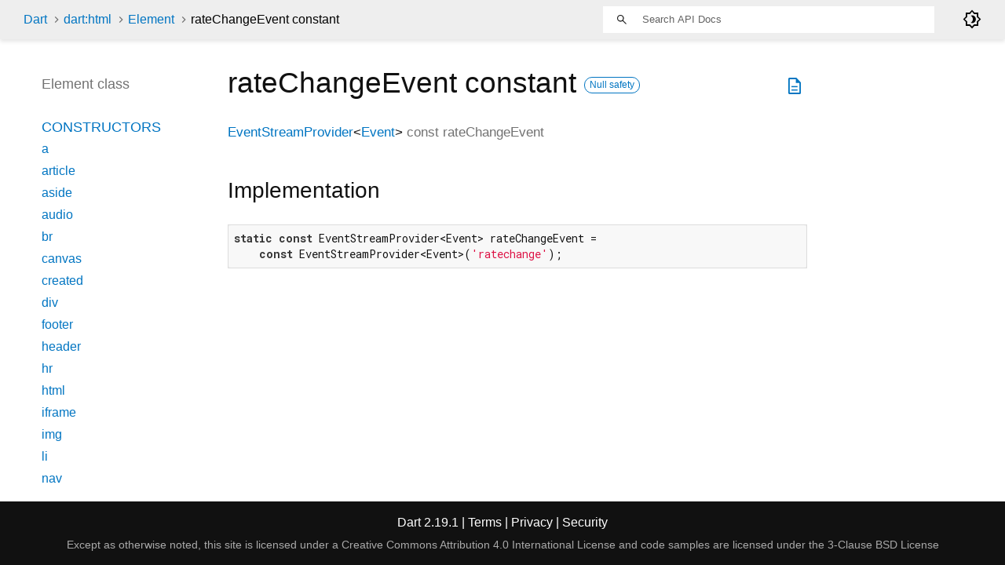

--- FILE ---
content_type: text/html
request_url: https://api.dart.dev/stable/2.19.1/dart-html/Element/rateChangeEvent-constant.html
body_size: 4707
content:
<!DOCTYPE html>
<html lang="en">
<head>
  <meta charset="utf-8">
  <meta http-equiv="X-UA-Compatible" content="IE=edge">
  <meta name="viewport" content="width=device-width, height=device-height, initial-scale=1, user-scalable=no">
  <meta name="description" content="API docs for the rateChangeEvent constant from the Element class, for the Dart programming language.">
  <title>rateChangeEvent constant - Element class - dart:html library - Dart API</title>
  <link rel="canonical" href="https://api.dart.dev/">


  
  <link rel="preconnect" href="https://fonts.gstatic.com">
  <link href="https://fonts.googleapis.com/css2?family=Roboto+Mono:ital,wght@0,300;0,400;0,500;0,700;1,400&amp;display=swap" rel="stylesheet">
  <link href="https://fonts.googleapis.com/css2?family=Material+Symbols+Outlined:opsz,wght,FILL,GRAD@48,400,0,0" rel="stylesheet">
  
  <link rel="stylesheet" href="../../static-assets/github.css?v1">
  <link rel="stylesheet" href="../../static-assets/styles.css?v1">
  <link rel="icon" href="../../static-assets/favicon.png?v1">

  
<!-- Google tag (gtag.js) -->
<script async src="https://www.googletagmanager.com/gtag/js?id=G-VVQ8908SJ5"></script>
<script>
window.dataLayer = window.dataLayer || [];
function gtag(){dataLayer.push(arguments);}
gtag('js', new Date());

gtag('config', 'G-VVQ8908SJ5');
</script>
<link rel="preconnect" href="https://fonts.googleapis.com">
<link rel="preconnect" href="https://fonts.gstatic.com" crossorigin>
<link rel="preload" href="https://fonts.googleapis.com/css2?family=Google+Sans+Text:wght@400&family=Google+Sans:wght@500&display=swap" as="style">
<link rel="stylesheet" href="https://fonts.googleapis.com/css2?family=Google+Sans+Text:wght@400&family=Google+Sans:wght@500&display=swap">
<link rel="stylesheet" href="https://www.gstatic.com/glue/cookienotificationbar/cookienotificationbar.min.css">
</head>


<body data-base-href="../../" data-using-base-href="false" class="light-theme">

<div id="overlay-under-drawer"></div>

<header id="title">
  <span id="sidenav-left-toggle" class="material-symbols-outlined" role="button" tabindex="0">menu</span>
  <ol class="breadcrumbs gt-separated dark hidden-xs">
    <li><a href="../../index.html">Dart</a></li>
    <li><a href="../../dart-html/dart-html-library.html">dart:html</a></li>
    <li><a href="../../dart-html/Element-class.html">Element</a></li>
    <li class="self-crumb">rateChangeEvent constant</li>
  </ol>
  <div class="self-name">rateChangeEvent</div>
  <form class="search navbar-right" role="search">
    <input type="text" id="search-box" autocomplete="off" disabled class="form-control typeahead" placeholder="Loading search...">
  </form>
  <div class="toggle" id="theme-button">
    <label for="theme">
      <input type="checkbox" id="theme" value="light-theme">
      <span class="material-symbols-outlined">
        brightness_4
      </span>
    </label>
  </div>
</header>
<main>

  <div id="dartdoc-main-content" class="main-content">
      <div>
  <div id="external-links" class="btn-group"><a title="View source code" class="source-link" href="https://github.com/dart-lang/sdk/blob/6fb1982e93c3da7b5458db9838a6fd67d379c329/sdk/lib/html/dart2js/html_dart2js.dart#L14441"><span class="material-symbols-outlined">description</span></a></div>
<h1><span class="kind-property">rateChangeEvent</span> constant 
    <a href="https://dart.dev/null-safety" class="feature feature-null-safety" title="Supports the null safety language feature.">Null safety</a>
</h1></div>

        <section class="multi-line-signature">
          
          <a href="../../dart-html/EventStreamProvider-class.html">EventStreamProvider</a><span class="signature">&lt;<wbr><span class="type-parameter"><a href="../../dart-html/Event-class.html">Event</a></span>&gt;</span>
          const <span class="name ">rateChangeEvent</span>
          

        </section>
        

        
<section class="summary source-code" id="source">
  <h2><span>Implementation</span></h2>
  <pre class="language-dart"><code class="language-dart">static const EventStreamProvider&lt;Event&gt; rateChangeEvent =
    const EventStreamProvider&lt;Event&gt;('ratechange');</code></pre>
</section>


  </div> <!-- /.main-content -->

  <div id="dartdoc-sidebar-left" class="sidebar sidebar-offcanvas-left">
    <header id="header-search-sidebar" class="hidden-l">
  <form class="search-sidebar" role="search">
    <input type="text" id="search-sidebar" autocomplete="off" disabled class="form-control typeahead" placeholder="Loading search...">
  </form>
</header>

<ol class="breadcrumbs gt-separated dark hidden-l" id="sidebar-nav">
  <li><a href="../../index.html">Dart</a></li>
  <li><a href="../../dart-html/dart-html-library.html">dart:html</a></li>
  <li><a href="../../dart-html/Element-class.html">Element</a></li>
  <li class="self-crumb">rateChangeEvent constant</li>
</ol>


    <h5>Element class</h5>
    <ol>

        <li class="section-title"><a href="../../dart-html/Element-class.html#constructors">Constructors</a></li>
          <li><a href="../../dart-html/Element/Element.a.html">a</a></li>
          <li><a href="../../dart-html/Element/Element.article.html">article</a></li>
          <li><a href="../../dart-html/Element/Element.aside.html">aside</a></li>
          <li><a href="../../dart-html/Element/Element.audio.html">audio</a></li>
          <li><a href="../../dart-html/Element/Element.br.html">br</a></li>
          <li><a href="../../dart-html/Element/Element.canvas.html">canvas</a></li>
          <li><a href="../../dart-html/Element/Element.created.html">created</a></li>
          <li><a href="../../dart-html/Element/Element.div.html">div</a></li>
          <li><a href="../../dart-html/Element/Element.footer.html">footer</a></li>
          <li><a href="../../dart-html/Element/Element.header.html">header</a></li>
          <li><a href="../../dart-html/Element/Element.hr.html">hr</a></li>
          <li><a href="../../dart-html/Element/Element.html.html">html</a></li>
          <li><a href="../../dart-html/Element/Element.iframe.html">iframe</a></li>
          <li><a href="../../dart-html/Element/Element.img.html">img</a></li>
          <li><a href="../../dart-html/Element/Element.li.html">li</a></li>
          <li><a href="../../dart-html/Element/Element.nav.html">nav</a></li>
          <li><a href="../../dart-html/Element/Element.ol.html">ol</a></li>
          <li><a href="../../dart-html/Element/Element.option.html">option</a></li>
          <li><a href="../../dart-html/Element/Element.p.html">p</a></li>
          <li><a href="../../dart-html/Element/Element.pre.html">pre</a></li>
          <li><a href="../../dart-html/Element/Element.section.html">section</a></li>
          <li><a href="../../dart-html/Element/Element.select.html">select</a></li>
          <li><a href="../../dart-html/Element/Element.span.html">span</a></li>
          <li><a href="../../dart-html/Element/Element.svg.html">svg</a></li>
          <li><a href="../../dart-html/Element/Element.table.html">table</a></li>
          <li><a href="../../dart-html/Element/Element.tag.html">tag</a></li>
          <li><a href="../../dart-html/Element/Element.td.html">td</a></li>
          <li><a href="../../dart-html/Element/Element.textarea.html">textarea</a></li>
          <li><a href="../../dart-html/Element/Element.th.html">th</a></li>
          <li><a href="../../dart-html/Element/Element.tr.html">tr</a></li>
          <li><a href="../../dart-html/Element/Element.ul.html">ul</a></li>
          <li><a href="../../dart-html/Element/Element.video.html">video</a></li>


        <li class="section-title">
          <a href="../../dart-html/Element-class.html#instance-properties">Properties</a>
        </li>
          <li><a href="../../dart-html/Element/accessibleNode.html">accessibleNode</a></li>
          <li><a href="../../dart-html/Element/assignedSlot.html">assignedSlot</a></li>
          <li><a href="../../dart-html/Element/attributes.html">attributes</a></li>
          <li class="inherited"><a href="../../dart-html/Node/baseUri.html">baseUri</a></li>
          <li><a href="../../dart-html/Element/borderEdge.html">borderEdge</a></li>
          <li class="inherited"><a href="../../dart-html/Node/childNodes.html">childNodes</a></li>
          <li><a href="../../dart-html/Element/children.html">children</a></li>
          <li><a href="../../dart-html/Element/classes.html">classes</a></li>
          <li><a href="../../dart-html/Element/className.html">className</a></li>
          <li><a href="../../dart-html/Element/client.html">client</a></li>
          <li><a href="../../dart-html/Element/clientHeight.html">clientHeight</a></li>
          <li><a href="../../dart-html/Element/clientLeft.html">clientLeft</a></li>
          <li><a href="../../dart-html/Element/clientTop.html">clientTop</a></li>
          <li><a href="../../dart-html/Element/clientWidth.html">clientWidth</a></li>
          <li><a href="../../dart-html/Element/computedName.html">computedName</a></li>
          <li><a href="../../dart-html/Element/computedRole.html">computedRole</a></li>
          <li><a href="../../dart-html/Element/contentEdge.html">contentEdge</a></li>
          <li><a href="../../dart-html/Element/contentEditable.html">contentEditable</a></li>
          <li><a href="../../dart-html/Element/dataset.html">dataset</a></li>
          <li><a href="../../dart-html/Element/dir.html">dir</a></li>
          <li><a href="../../dart-html/Element/documentOffset.html">documentOffset</a></li>
          <li><a href="../../dart-html/Element/draggable.html">draggable</a></li>
          <li class="inherited"><a href="../../dart-html/Node/firstChild.html">firstChild</a></li>
          <li class="inherited"><a href="../../dart-core/Object/hashCode.html">hashCode</a></li>
          <li><a href="../../dart-html/Element/hidden.html">hidden</a></li>
          <li><a href="../../dart-html/Element/id.html">id</a></li>
          <li><a href="../../dart-html/Element/inert.html">inert</a></li>
          <li><a href="../../dart-html/Element/innerHtml.html">innerHtml</a></li>
          <li><a href="../../dart-html/Element/innerText.html">innerText</a></li>
          <li><a href="../../dart-html/Element/inputMode.html">inputMode</a></li>
          <li class="inherited"><a href="../../dart-html/Node/isConnected.html">isConnected</a></li>
          <li><a href="../../dart-html/Element/isContentEditable.html">isContentEditable</a></li>
          <li><a href="../../dart-html/Element/lang.html">lang</a></li>
          <li class="inherited"><a href="../../dart-html/Node/lastChild.html">lastChild</a></li>
          <li><a href="../../dart-html/Element/localName.html">localName</a></li>
          <li><a href="../../dart-html/Element/marginEdge.html">marginEdge</a></li>
          <li><a href="../../dart-html/Element/namespaceUri.html">namespaceUri</a></li>
          <li><a href="../../dart-html/Element/nextElementSibling.html">nextElementSibling</a></li>
          <li class="inherited"><a href="../../dart-html/Node/nextNode.html">nextNode</a></li>
          <li class="inherited"><a href="../../dart-html/Node/nodeName.html">nodeName</a></li>
          <li class="inherited"><a href="../../dart-html/Node/nodes.html">nodes</a></li>
          <li class="inherited"><a href="../../dart-html/Node/nodeType.html">nodeType</a></li>
          <li class="inherited"><a href="../../dart-html/Node/nodeValue.html">nodeValue</a></li>
          <li><a href="../../dart-html/Element/offset.html">offset</a></li>
          <li><a href="../../dart-html/Element/offsetHeight.html">offsetHeight</a></li>
          <li><a href="../../dart-html/Element/offsetLeft.html">offsetLeft</a></li>
          <li><a href="../../dart-html/Element/offsetParent.html">offsetParent</a></li>
          <li><a href="../../dart-html/Element/offsetTop.html">offsetTop</a></li>
          <li><a href="../../dart-html/Element/offsetWidth.html">offsetWidth</a></li>
          <li><a href="../../dart-html/Element/on.html">on</a></li>
          <li><a href="../../dart-html/Element/onAbort.html">onAbort</a></li>
          <li><a href="../../dart-html/Element/onBeforeCopy.html">onBeforeCopy</a></li>
          <li><a href="../../dart-html/Element/onBeforeCut.html">onBeforeCut</a></li>
          <li><a href="../../dart-html/Element/onBeforePaste.html">onBeforePaste</a></li>
          <li><a href="../../dart-html/Element/onBlur.html">onBlur</a></li>
          <li><a href="../../dart-html/Element/onCanPlay.html">onCanPlay</a></li>
          <li><a href="../../dart-html/Element/onCanPlayThrough.html">onCanPlayThrough</a></li>
          <li><a href="../../dart-html/Element/onChange.html">onChange</a></li>
          <li><a href="../../dart-html/Element/onClick.html">onClick</a></li>
          <li><a href="../../dart-html/Element/onContextMenu.html">onContextMenu</a></li>
          <li><a href="../../dart-html/Element/onCopy.html">onCopy</a></li>
          <li><a href="../../dart-html/Element/onCut.html">onCut</a></li>
          <li><a href="../../dart-html/Element/onDoubleClick.html">onDoubleClick</a></li>
          <li><a href="../../dart-html/Element/onDrag.html">onDrag</a></li>
          <li><a href="../../dart-html/Element/onDragEnd.html">onDragEnd</a></li>
          <li><a href="../../dart-html/Element/onDragEnter.html">onDragEnter</a></li>
          <li><a href="../../dart-html/Element/onDragLeave.html">onDragLeave</a></li>
          <li><a href="../../dart-html/Element/onDragOver.html">onDragOver</a></li>
          <li><a href="../../dart-html/Element/onDragStart.html">onDragStart</a></li>
          <li><a href="../../dart-html/Element/onDrop.html">onDrop</a></li>
          <li><a href="../../dart-html/Element/onDurationChange.html">onDurationChange</a></li>
          <li><a href="../../dart-html/Element/onEmptied.html">onEmptied</a></li>
          <li><a href="../../dart-html/Element/onEnded.html">onEnded</a></li>
          <li><a href="../../dart-html/Element/onError.html">onError</a></li>
          <li><a href="../../dart-html/Element/onFocus.html">onFocus</a></li>
          <li><a href="../../dart-html/Element/onFullscreenChange.html">onFullscreenChange</a></li>
          <li><a href="../../dart-html/Element/onFullscreenError.html">onFullscreenError</a></li>
          <li><a href="../../dart-html/Element/onInput.html">onInput</a></li>
          <li><a href="../../dart-html/Element/onInvalid.html">onInvalid</a></li>
          <li><a href="../../dart-html/Element/onKeyDown.html">onKeyDown</a></li>
          <li><a href="../../dart-html/Element/onKeyPress.html">onKeyPress</a></li>
          <li><a href="../../dart-html/Element/onKeyUp.html">onKeyUp</a></li>
          <li><a href="../../dart-html/Element/onLoad.html">onLoad</a></li>
          <li><a href="../../dart-html/Element/onLoadedData.html">onLoadedData</a></li>
          <li><a href="../../dart-html/Element/onLoadedMetadata.html">onLoadedMetadata</a></li>
          <li><a href="../../dart-html/Element/onMouseDown.html">onMouseDown</a></li>
          <li><a href="../../dart-html/Element/onMouseEnter.html">onMouseEnter</a></li>
          <li><a href="../../dart-html/Element/onMouseLeave.html">onMouseLeave</a></li>
          <li><a href="../../dart-html/Element/onMouseMove.html">onMouseMove</a></li>
          <li><a href="../../dart-html/Element/onMouseOut.html">onMouseOut</a></li>
          <li><a href="../../dart-html/Element/onMouseOver.html">onMouseOver</a></li>
          <li><a href="../../dart-html/Element/onMouseUp.html">onMouseUp</a></li>
          <li><a href="../../dart-html/Element/onMouseWheel.html">onMouseWheel</a></li>
          <li><a href="../../dart-html/Element/onPaste.html">onPaste</a></li>
          <li><a href="../../dart-html/Element/onPause.html">onPause</a></li>
          <li><a href="../../dart-html/Element/onPlay.html">onPlay</a></li>
          <li><a href="../../dart-html/Element/onPlaying.html">onPlaying</a></li>
          <li><a href="../../dart-html/Element/onRateChange.html">onRateChange</a></li>
          <li><a href="../../dart-html/Element/onReset.html">onReset</a></li>
          <li><a href="../../dart-html/Element/onResize.html">onResize</a></li>
          <li><a href="../../dart-html/Element/onScroll.html">onScroll</a></li>
          <li><a href="../../dart-html/Element/onSearch.html">onSearch</a></li>
          <li><a href="../../dart-html/Element/onSeeked.html">onSeeked</a></li>
          <li><a href="../../dart-html/Element/onSeeking.html">onSeeking</a></li>
          <li><a href="../../dart-html/Element/onSelect.html">onSelect</a></li>
          <li><a href="../../dart-html/Element/onSelectStart.html">onSelectStart</a></li>
          <li><a href="../../dart-html/Element/onStalled.html">onStalled</a></li>
          <li><a href="../../dart-html/Element/onSubmit.html">onSubmit</a></li>
          <li><a href="../../dart-html/Element/onSuspend.html">onSuspend</a></li>
          <li><a href="../../dart-html/Element/onTimeUpdate.html">onTimeUpdate</a></li>
          <li><a href="../../dart-html/Element/onTouchCancel.html">onTouchCancel</a></li>
          <li><a href="../../dart-html/Element/onTouchEnd.html">onTouchEnd</a></li>
          <li><a href="../../dart-html/Element/onTouchEnter.html">onTouchEnter</a></li>
          <li><a href="../../dart-html/Element/onTouchLeave.html">onTouchLeave</a></li>
          <li><a href="../../dart-html/Element/onTouchMove.html">onTouchMove</a></li>
          <li><a href="../../dart-html/Element/onTouchStart.html">onTouchStart</a></li>
          <li><a href="../../dart-html/Element/onTransitionEnd.html">onTransitionEnd</a></li>
          <li><a href="../../dart-html/Element/onVolumeChange.html">onVolumeChange</a></li>
          <li><a href="../../dart-html/Element/onWaiting.html">onWaiting</a></li>
          <li><a href="../../dart-html/Element/onWheel.html">onWheel</a></li>
          <li><a href="../../dart-html/Element/outerHtml.html">outerHtml</a></li>
          <li class="inherited"><a href="../../dart-html/Node/ownerDocument.html">ownerDocument</a></li>
          <li><a href="../../dart-html/Element/paddingEdge.html">paddingEdge</a></li>
          <li class="inherited"><a href="../../dart-html/Node/parent.html">parent</a></li>
          <li class="inherited"><a href="../../dart-html/Node/parentNode.html">parentNode</a></li>
          <li><a href="../../dart-html/Element/previousElementSibling.html">previousElementSibling</a></li>
          <li class="inherited"><a href="../../dart-html/Node/previousNode.html">previousNode</a></li>
          <li class="inherited"><a href="../../dart-core/Object/runtimeType.html">runtimeType</a></li>
          <li><a href="../../dart-html/Element/scrollHeight.html">scrollHeight</a></li>
          <li><a href="../../dart-html/Element/scrollLeft.html">scrollLeft</a></li>
          <li><a href="../../dart-html/Element/scrollTop.html">scrollTop</a></li>
          <li><a href="../../dart-html/Element/scrollWidth.html">scrollWidth</a></li>
          <li><a href="../../dart-html/Element/shadowRoot.html">shadowRoot</a></li>
          <li><a href="../../dart-html/Element/slot.html">slot</a></li>
          <li><a href="../../dart-html/Element/spellcheck.html">spellcheck</a></li>
          <li><a href="../../dart-html/Element/style.html">style</a></li>
          <li><a href="../../dart-html/Element/styleMap.html">styleMap</a></li>
          <li><a href="../../dart-html/Element/tabIndex.html">tabIndex</a></li>
          <li><a href="../../dart-html/Element/tagName.html">tagName</a></li>
          <li class="inherited"><a href="../../dart-html/Node/text.html">text</a></li>
          <li><a href="../../dart-html/Element/title.html">title</a></li>
          <li><a href="../../dart-html/Element/translate.html">translate</a></li>

        <li class="section-title"><a href="../../dart-html/Element-class.html#instance-methods">Methods</a></li>
          <li class="inherited"><a href="../../dart-html/EventTarget/addEventListener.html">addEventListener</a></li>
          <li><a href="../../dart-html/Element/after.html">after</a></li>
          <li><a href="../../dart-html/Element/animate.html">animate</a></li>
          <li class="inherited"><a href="../../dart-html/Node/append.html">append</a></li>
          <li><a href="../../dart-html/Element/appendHtml.html">appendHtml</a></li>
          <li><a href="../../dart-html/Element/appendText.html">appendText</a></li>
          <li><a href="../../dart-html/Element/attached.html">attached</a></li>
          <li><a href="../../dart-html/Element/attachShadow.html">attachShadow</a></li>
          <li><a href="../../dart-html/Element/attributeChanged.html">attributeChanged</a></li>
          <li><a href="../../dart-html/Element/before.html">before</a></li>
          <li><a href="../../dart-html/Element/blur.html">blur</a></li>
          <li><a href="../../dart-html/Element/click.html">click</a></li>
          <li class="inherited"><a href="../../dart-html/Node/clone.html">clone</a></li>
          <li><a href="../../dart-html/Element/closest.html">closest</a></li>
          <li class="inherited"><a href="../../dart-html/Node/contains.html">contains</a></li>
          <li><a href="../../dart-html/Element/createFragment.html">createFragment</a></li>
          <li><a href="../../dart-html/Element/createShadowRoot.html">createShadowRoot</a></li>
          <li><a href="../../dart-html/Element/detached.html">detached</a></li>
          <li class="inherited"><a href="../../dart-html/EventTarget/dispatchEvent.html">dispatchEvent</a></li>
          <li><a class="deprecated" href="../../dart-html/Element/enteredView.html">enteredView</a></li>
          <li><a href="../../dart-html/Element/focus.html">focus</a></li>
          <li><a href="../../dart-html/Element/getAnimations.html">getAnimations</a></li>
          <li><a href="../../dart-html/Element/getAttribute.html">getAttribute</a></li>
          <li><a href="../../dart-html/Element/getAttributeNames.html">getAttributeNames</a></li>
          <li><a href="../../dart-html/Element/getAttributeNS.html">getAttributeNS</a></li>
          <li><a href="../../dart-html/Element/getBoundingClientRect.html">getBoundingClientRect</a></li>
          <li><a href="../../dart-html/Element/getClientRects.html">getClientRects</a></li>
          <li><a href="../../dart-html/Element/getComputedStyle.html">getComputedStyle</a></li>
          <li><a href="../../dart-html/Element/getDestinationInsertionPoints.html">getDestinationInsertionPoints</a></li>
          <li><a href="../../dart-html/Element/getElementsByClassName.html">getElementsByClassName</a></li>
          <li><a href="../../dart-html/Element/getNamespacedAttributes.html">getNamespacedAttributes</a></li>
          <li class="inherited"><a href="../../dart-html/Node/getRootNode.html">getRootNode</a></li>
          <li><a href="../../dart-html/Element/hasAttribute.html">hasAttribute</a></li>
          <li><a href="../../dart-html/Element/hasAttributeNS.html">hasAttributeNS</a></li>
          <li class="inherited"><a href="../../dart-html/Node/hasChildNodes.html">hasChildNodes</a></li>
          <li><a href="../../dart-html/Element/hasPointerCapture.html">hasPointerCapture</a></li>
          <li><a href="../../dart-html/Element/insertAdjacentElement.html">insertAdjacentElement</a></li>
          <li><a href="../../dart-html/Element/insertAdjacentHtml.html">insertAdjacentHtml</a></li>
          <li><a href="../../dart-html/Element/insertAdjacentText.html">insertAdjacentText</a></li>
          <li class="inherited"><a href="../../dart-html/Node/insertAllBefore.html">insertAllBefore</a></li>
          <li class="inherited"><a href="../../dart-html/Node/insertBefore.html">insertBefore</a></li>
          <li><a class="deprecated" href="../../dart-html/Element/leftView.html">leftView</a></li>
          <li><a href="../../dart-html/Element/matches.html">matches</a></li>
          <li><a href="../../dart-html/Element/matchesWithAncestors.html">matchesWithAncestors</a></li>
          <li class="inherited"><a href="../../dart-core/Object/noSuchMethod.html">noSuchMethod</a></li>
          <li><a href="../../dart-html/Element/offsetTo.html">offsetTo</a></li>
          <li><a href="../../dart-html/Element/querySelector.html">querySelector</a></li>
          <li><a href="../../dart-html/Element/querySelectorAll.html">querySelectorAll</a></li>
          <li><a href="../../dart-html/Element/releasePointerCapture.html">releasePointerCapture</a></li>
          <li class="inherited"><a href="../../dart-html/Node/remove.html">remove</a></li>
          <li><a href="../../dart-html/Element/removeAttribute.html">removeAttribute</a></li>
          <li><a href="../../dart-html/Element/removeAttributeNS.html">removeAttributeNS</a></li>
          <li class="inherited"><a href="../../dart-html/EventTarget/removeEventListener.html">removeEventListener</a></li>
          <li class="inherited"><a href="../../dart-html/Node/replaceWith.html">replaceWith</a></li>
          <li><a href="../../dart-html/Element/requestFullscreen.html">requestFullscreen</a></li>
          <li><a href="../../dart-html/Element/requestPointerLock.html">requestPointerLock</a></li>
          <li><a href="../../dart-html/Element/scroll.html">scroll</a></li>
          <li><a href="../../dart-html/Element/scrollBy.html">scrollBy</a></li>
          <li><a href="../../dart-html/Element/scrollIntoView.html">scrollIntoView</a></li>
          <li><a href="../../dart-html/Element/scrollIntoViewIfNeeded.html">scrollIntoViewIfNeeded</a></li>
          <li><a href="../../dart-html/Element/scrollTo.html">scrollTo</a></li>
          <li><a href="../../dart-html/Element/setApplyScroll.html">setApplyScroll</a></li>
          <li><a href="../../dart-html/Element/setAttribute.html">setAttribute</a></li>
          <li><a href="../../dart-html/Element/setAttributeNS.html">setAttributeNS</a></li>
          <li><a href="../../dart-html/Element/setDistributeScroll.html">setDistributeScroll</a></li>
          <li><a href="../../dart-html/Element/setInnerHtml.html">setInnerHtml</a></li>
          <li><a href="../../dart-html/Element/setPointerCapture.html">setPointerCapture</a></li>
          <li><a href="../../dart-html/Element/toString.html">toString</a></li>

        <li class="section-title inherited"><a href="../../dart-html/Element-class.html#operators">Operators</a></li>
          <li class="inherited"><a href="../../dart-core/Object/operator_equals.html">operator ==</a></li>



        <li class="section-title"><a href="../../dart-html/Element-class.html#static-methods">Static methods</a></li>
          <li><a href="../../dart-html/Element/isTagSupported.html">isTagSupported</a></li>

        <li class="section-title"><a href="../../dart-html/Element-class.html#constants">Constants</a></li>
          <li><a href="../../dart-html/Element/abortEvent-constant.html">abortEvent</a></li>
          <li><a href="../../dart-html/Element/beforeCopyEvent-constant.html">beforeCopyEvent</a></li>
          <li><a href="../../dart-html/Element/beforeCutEvent-constant.html">beforeCutEvent</a></li>
          <li><a href="../../dart-html/Element/beforePasteEvent-constant.html">beforePasteEvent</a></li>
          <li><a href="../../dart-html/Element/blurEvent-constant.html">blurEvent</a></li>
          <li><a href="../../dart-html/Element/canPlayEvent-constant.html">canPlayEvent</a></li>
          <li><a href="../../dart-html/Element/canPlayThroughEvent-constant.html">canPlayThroughEvent</a></li>
          <li><a href="../../dart-html/Element/changeEvent-constant.html">changeEvent</a></li>
          <li><a href="../../dart-html/Element/clickEvent-constant.html">clickEvent</a></li>
          <li><a href="../../dart-html/Element/contextMenuEvent-constant.html">contextMenuEvent</a></li>
          <li><a href="../../dart-html/Element/copyEvent-constant.html">copyEvent</a></li>
          <li><a href="../../dart-html/Element/cutEvent-constant.html">cutEvent</a></li>
          <li><a href="../../dart-html/Element/doubleClickEvent-constant.html">doubleClickEvent</a></li>
          <li><a href="../../dart-html/Element/dragEndEvent-constant.html">dragEndEvent</a></li>
          <li><a href="../../dart-html/Element/dragEnterEvent-constant.html">dragEnterEvent</a></li>
          <li><a href="../../dart-html/Element/dragEvent-constant.html">dragEvent</a></li>
          <li><a href="../../dart-html/Element/dragLeaveEvent-constant.html">dragLeaveEvent</a></li>
          <li><a href="../../dart-html/Element/dragOverEvent-constant.html">dragOverEvent</a></li>
          <li><a href="../../dart-html/Element/dragStartEvent-constant.html">dragStartEvent</a></li>
          <li><a href="../../dart-html/Element/dropEvent-constant.html">dropEvent</a></li>
          <li><a href="../../dart-html/Element/durationChangeEvent-constant.html">durationChangeEvent</a></li>
          <li><a href="../../dart-html/Element/emptiedEvent-constant.html">emptiedEvent</a></li>
          <li><a href="../../dart-html/Element/endedEvent-constant.html">endedEvent</a></li>
          <li><a href="../../dart-html/Element/errorEvent-constant.html">errorEvent</a></li>
          <li><a href="../../dart-html/Element/focusEvent-constant.html">focusEvent</a></li>
          <li><a href="../../dart-html/Element/fullscreenChangeEvent-constant.html">fullscreenChangeEvent</a></li>
          <li><a href="../../dart-html/Element/fullscreenErrorEvent-constant.html">fullscreenErrorEvent</a></li>
          <li><a href="../../dart-html/Element/inputEvent-constant.html">inputEvent</a></li>
          <li><a href="../../dart-html/Element/invalidEvent-constant.html">invalidEvent</a></li>
          <li><a href="../../dart-html/Element/keyDownEvent-constant.html">keyDownEvent</a></li>
          <li><a href="../../dart-html/Element/keyPressEvent-constant.html">keyPressEvent</a></li>
          <li><a href="../../dart-html/Element/keyUpEvent-constant.html">keyUpEvent</a></li>
          <li><a href="../../dart-html/Element/loadedDataEvent-constant.html">loadedDataEvent</a></li>
          <li><a href="../../dart-html/Element/loadedMetadataEvent-constant.html">loadedMetadataEvent</a></li>
          <li><a href="../../dart-html/Element/loadEvent-constant.html">loadEvent</a></li>
          <li><a href="../../dart-html/Element/mouseDownEvent-constant.html">mouseDownEvent</a></li>
          <li><a href="../../dart-html/Element/mouseEnterEvent-constant.html">mouseEnterEvent</a></li>
          <li><a href="../../dart-html/Element/mouseLeaveEvent-constant.html">mouseLeaveEvent</a></li>
          <li><a href="../../dart-html/Element/mouseMoveEvent-constant.html">mouseMoveEvent</a></li>
          <li><a href="../../dart-html/Element/mouseOutEvent-constant.html">mouseOutEvent</a></li>
          <li><a href="../../dart-html/Element/mouseOverEvent-constant.html">mouseOverEvent</a></li>
          <li><a href="../../dart-html/Element/mouseUpEvent-constant.html">mouseUpEvent</a></li>
          <li><a href="../../dart-html/Element/mouseWheelEvent-constant.html">mouseWheelEvent</a></li>
          <li><a href="../../dart-html/Element/pasteEvent-constant.html">pasteEvent</a></li>
          <li><a href="../../dart-html/Element/pauseEvent-constant.html">pauseEvent</a></li>
          <li><a href="../../dart-html/Element/playEvent-constant.html">playEvent</a></li>
          <li><a href="../../dart-html/Element/playingEvent-constant.html">playingEvent</a></li>
          <li><a href="../../dart-html/Element/rateChangeEvent-constant.html">rateChangeEvent</a></li>
          <li><a href="../../dart-html/Element/resetEvent-constant.html">resetEvent</a></li>
          <li><a href="../../dart-html/Element/resizeEvent-constant.html">resizeEvent</a></li>
          <li><a href="../../dart-html/Element/scrollEvent-constant.html">scrollEvent</a></li>
          <li><a href="../../dart-html/Element/searchEvent-constant.html">searchEvent</a></li>
          <li><a href="../../dart-html/Element/seekedEvent-constant.html">seekedEvent</a></li>
          <li><a href="../../dart-html/Element/seekingEvent-constant.html">seekingEvent</a></li>
          <li><a href="../../dart-html/Element/selectEvent-constant.html">selectEvent</a></li>
          <li><a href="../../dart-html/Element/selectStartEvent-constant.html">selectStartEvent</a></li>
          <li><a href="../../dart-html/Element/stalledEvent-constant.html">stalledEvent</a></li>
          <li><a href="../../dart-html/Element/submitEvent-constant.html">submitEvent</a></li>
          <li><a href="../../dart-html/Element/suspendEvent-constant.html">suspendEvent</a></li>
          <li><a href="../../dart-html/Element/timeUpdateEvent-constant.html">timeUpdateEvent</a></li>
          <li><a href="../../dart-html/Element/touchCancelEvent-constant.html">touchCancelEvent</a></li>
          <li><a href="../../dart-html/Element/touchEndEvent-constant.html">touchEndEvent</a></li>
          <li><a href="../../dart-html/Element/touchEnterEvent-constant.html">touchEnterEvent</a></li>
          <li><a href="../../dart-html/Element/touchLeaveEvent-constant.html">touchLeaveEvent</a></li>
          <li><a href="../../dart-html/Element/touchMoveEvent-constant.html">touchMoveEvent</a></li>
          <li><a href="../../dart-html/Element/touchStartEvent-constant.html">touchStartEvent</a></li>
          <li><a href="../../dart-html/Element/transitionEndEvent-constant.html">transitionEndEvent</a></li>
          <li><a href="../../dart-html/Element/volumeChangeEvent-constant.html">volumeChangeEvent</a></li>
          <li><a href="../../dart-html/Element/waitingEvent-constant.html">waitingEvent</a></li>
          <li><a href="../../dart-html/Element/wheelEvent-constant.html">wheelEvent</a></li>
</ol>

  </div><!--/.sidebar-offcanvas-->

  <div id="dartdoc-sidebar-right" class="sidebar sidebar-offcanvas-right">
  </div><!--/.sidebar-offcanvas-->

</main>

<footer>
  <span class="no-break">
    Dart
      2.19.1
  </span>
  <span class="glue-footer">
    <span class="no-break">
      | <a href="https://dart.dev/terms" title="Terms of use">Terms</a>
    </span>
    <span class="no-break">
      | <a href="https://policies.google.com/privacy" target="_blank" rel="noopener" title="Privacy policy" class="no-automatic-external">Privacy</a>
    </span>
    <span class="no-break">
      | <a href="https://dart.dev/security" title="Security philosophy and practices">Security</a>
    </span>

    <div class="copyright" style="font-size: 0.9em; color: darkgrey; margin-top: 0.5em;">
      Except as otherwise noted, this site is licensed under a
      <a style="color: darkgrey;" href="https://creativecommons.org/licenses/by/4.0/">
        Creative Commons Attribution 4.0 International License</a>
      and code samples are licensed under the
      <a style="color: darkgrey;" href="https://opensource.org/licenses/BSD-3-Clause" class="no-automatic-external">
        3-Clause BSD License</a>
    </div>
  </span>
</footer>



<script src="../../static-assets/highlight.pack.js?v1"></script>
<script src="../../static-assets/docs.dart.js"></script>










<button aria-hidden="true" class="glue-footer__link glue-cookie-notification-bar-control">
  Cookies management controls
</button>
<script src="https://www.gstatic.com/glue/cookienotificationbar/cookienotificationbar.min.js" data-glue-cookie-notification-bar-category="2B">
</script>
    </body></html>